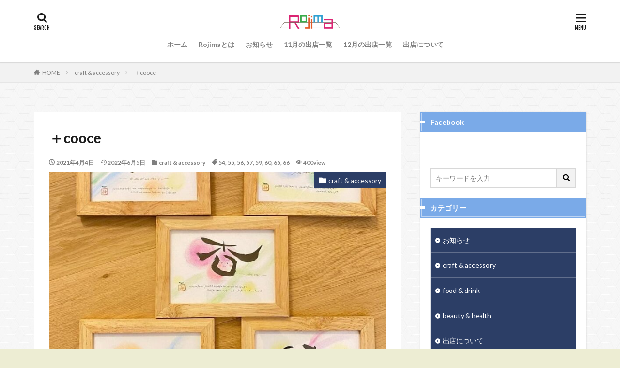

--- FILE ---
content_type: text/html; charset=UTF-8
request_url: https://rojima.rojikara.com/archives/2097
body_size: 10617
content:

<!DOCTYPE html>

<html lang="ja"
	prefix="og: https://ogp.me/ns#"  prefix="og: http://ogp.me/ns#" class="t-html 
">

<head prefix="og: http://ogp.me/ns# fb: http://ogp.me/ns/fb# article: http://ogp.me/ns/article#">
<meta charset="UTF-8">
<title>＋cooce | Rojima（ロジマ）</title>

		<!-- All in One SEO 4.1.5.3 -->
		<meta name="robots" content="max-image-preview:large" />
		<link rel="canonical" href="https://rojima.rojikara.com/archives/2097" />
		<meta property="og:locale" content="ja_JP" />
		<meta property="og:site_name" content="Rojima（ロジマ） | 路地から新しいチャレンジで須賀川の街にワクワクを" />
		<meta property="og:type" content="article" />
		<meta property="og:title" content="＋cooce | Rojima（ロジマ）" />
		<meta property="og:url" content="https://rojima.rojikara.com/archives/2097" />
		<meta property="article:published_time" content="2021-04-04T11:47:32+00:00" />
		<meta property="article:modified_time" content="2022-06-05T11:48:04+00:00" />
		<meta name="twitter:card" content="summary" />
		<meta name="twitter:domain" content="rojima.rojikara.com" />
		<meta name="twitter:title" content="＋cooce | Rojima（ロジマ）" />
		<script type="application/ld+json" class="aioseo-schema">
			{"@context":"https:\/\/schema.org","@graph":[{"@type":"WebSite","@id":"https:\/\/rojima.rojikara.com\/#website","url":"https:\/\/rojima.rojikara.com\/","name":"Rojima\uff08\u30ed\u30b8\u30de\uff09","description":"\u8def\u5730\u304b\u3089\u65b0\u3057\u3044\u30c1\u30e3\u30ec\u30f3\u30b8\u3067\u9808\u8cc0\u5ddd\u306e\u8857\u306b\u30ef\u30af\u30ef\u30af\u3092","inLanguage":"ja","publisher":{"@id":"https:\/\/rojima.rojikara.com\/#organization"}},{"@type":"Organization","@id":"https:\/\/rojima.rojikara.com\/#organization","name":"Rojima","url":"https:\/\/rojima.rojikara.com\/","logo":{"@type":"ImageObject","@id":"https:\/\/rojima.rojikara.com\/#organizationLogo","url":"https:\/\/rojima.rojikara.com\/wp-content\/uploads\/2022\/01\/\u30ed\u30b3\u3099Rojimacolor.png","width":500,"height":112},"image":{"@id":"https:\/\/rojima.rojikara.com\/#organizationLogo"}},{"@type":"BreadcrumbList","@id":"https:\/\/rojima.rojikara.com\/archives\/2097#breadcrumblist","itemListElement":[{"@type":"ListItem","@id":"https:\/\/rojima.rojikara.com\/#listItem","position":1,"item":{"@type":"WebPage","@id":"https:\/\/rojima.rojikara.com\/","name":"\u30db\u30fc\u30e0","description":"\u9808\u8cc0\u5ddd\u306e\u53e4\u304f\u304b\u3089\u7d9a\u304f\u5546\u5e97\u8857\u306e\u7a7a\u9593\u3092\u4f7f\u3063\u3066\u5b9f\u65bd\u3057\u3066\u3044\u308b\u30de\u30eb\u30b7\u30a7\u3067\u3059\u3002","url":"https:\/\/rojima.rojikara.com\/"}}]},{"@type":"Person","@id":"https:\/\/rojima.rojikara.com\/archives\/author\/rojimainfo#author","url":"https:\/\/rojima.rojikara.com\/archives\/author\/rojimainfo","name":"rojimainfo","image":{"@type":"ImageObject","@id":"https:\/\/rojima.rojikara.com\/archives\/2097#authorImage","url":"https:\/\/secure.gravatar.com\/avatar\/8efb2e5b99c3c3075daf8a5c0fd1f794?s=96&d=mm&r=g","width":96,"height":96,"caption":"rojimainfo"}},{"@type":"WebPage","@id":"https:\/\/rojima.rojikara.com\/archives\/2097#webpage","url":"https:\/\/rojima.rojikara.com\/archives\/2097","name":"\uff0bcooce | Rojima\uff08\u30ed\u30b8\u30de\uff09","inLanguage":"ja","isPartOf":{"@id":"https:\/\/rojima.rojikara.com\/#website"},"breadcrumb":{"@id":"https:\/\/rojima.rojikara.com\/archives\/2097#breadcrumblist"},"author":"https:\/\/rojima.rojikara.com\/archives\/author\/rojimainfo#author","creator":"https:\/\/rojima.rojikara.com\/archives\/author\/rojimainfo#author","image":{"@type":"ImageObject","@id":"https:\/\/rojima.rojikara.com\/#mainImage","url":"https:\/\/rojima.rojikara.com\/wp-content\/uploads\/2021\/04\/7143CE51-D31A-419C-BC43-6D43101683EB.jpeg","width":960,"height":960},"primaryImageOfPage":{"@id":"https:\/\/rojima.rojikara.com\/archives\/2097#mainImage"},"datePublished":"2021-04-04T11:47:32+09:00","dateModified":"2022-06-05T11:48:04+09:00"},{"@type":"Article","@id":"https:\/\/rojima.rojikara.com\/archives\/2097#article","name":"\uff0bcooce | Rojima\uff08\u30ed\u30b8\u30de\uff09","inLanguage":"ja","headline":"\uff0bcooce","author":{"@id":"https:\/\/rojima.rojikara.com\/archives\/author\/rojimainfo#author"},"publisher":{"@id":"https:\/\/rojima.rojikara.com\/#organization"},"datePublished":"2021-04-04T11:47:32+09:00","dateModified":"2022-06-05T11:48:04+09:00","articleSection":"craft &amp; accessory, 54, 55, 56, 57, 59, 60, 65, 66","mainEntityOfPage":{"@id":"https:\/\/rojima.rojikara.com\/archives\/2097#webpage"},"isPartOf":{"@id":"https:\/\/rojima.rojikara.com\/archives\/2097#webpage"},"image":{"@type":"ImageObject","@id":"https:\/\/rojima.rojikara.com\/#articleImage","url":"https:\/\/rojima.rojikara.com\/wp-content\/uploads\/2021\/04\/7143CE51-D31A-419C-BC43-6D43101683EB.jpeg","width":960,"height":960}}]}
		</script>
		<!-- All in One SEO -->

<link rel='stylesheet' id='dashicons-css'  href='https://rojima.rojikara.com/wp-includes/css/dashicons.min.css?ver=5.7.14' type='text/css' media='all' />
<link rel='stylesheet' id='thickbox-css'  href='https://rojima.rojikara.com/wp-includes/js/thickbox/thickbox.css?ver=5.7.14' type='text/css' media='all' />
<link rel='stylesheet' id='wp-block-library-css'  href='https://rojima.rojikara.com/wp-includes/css/dist/block-library/style.min.css?ver=5.7.14' type='text/css' media='all' />
<link rel='stylesheet' id='contact-form-7-css'  href='https://rojima.rojikara.com/wp-content/plugins/contact-form-7/includes/css/styles.css?ver=5.5.3' type='text/css' media='all' />
<script src='https://rojima.rojikara.com/wp-includes/js/jquery/jquery.min.js?ver=3.5.1' id='jquery-core-js'></script>
<script src='https://rojima.rojikara.com/wp-includes/js/jquery/jquery-migrate.min.js?ver=3.3.2' id='jquery-migrate-js'></script>
<link rel="https://api.w.org/" href="https://rojima.rojikara.com/wp-json/" /><link rel="alternate" type="application/json" href="https://rojima.rojikara.com/wp-json/wp/v2/posts/2097" /><link rel="alternate" type="application/json+oembed" href="https://rojima.rojikara.com/wp-json/oembed/1.0/embed?url=https%3A%2F%2Frojima.rojikara.com%2Farchives%2F2097" />
<link rel="alternate" type="text/xml+oembed" href="https://rojima.rojikara.com/wp-json/oembed/1.0/embed?url=https%3A%2F%2Frojima.rojikara.com%2Farchives%2F2097&#038;format=xml" />
<link class="css-async" rel href="https://rojima.rojikara.com/wp-content/themes/the-thor/css/icon.min.css">
<link class="css-async" rel href="https://fonts.googleapis.com/css?family=Lato:100,300,400,700,900">
<link class="css-async" rel href="https://fonts.googleapis.com/css?family=Fjalla+One">
<link rel="stylesheet" href="https://fonts.googleapis.com/css?family=Noto+Sans+JP:100,200,300,400,500,600,700,800,900">
<link rel="stylesheet" href="https://rojima.rojikara.com/wp-content/themes/the-thor/style.min.css">
<link class="css-async" rel href="https://rojima.rojikara.com/wp-content/themes/the-thor-child/style-user.css?1581598475">
<link rel="canonical" href="https://rojima.rojikara.com/archives/2097" />
<script src="https://ajax.googleapis.com/ajax/libs/jquery/1.12.4/jquery.min.js"></script>
<meta http-equiv="X-UA-Compatible" content="IE=edge">
<meta name="viewport" content="width=device-width, initial-scale=1, viewport-fit=cover"/>
<style>
.widget.widget_nav_menu ul.menu{border-color: rgba(44,62,102,0.15);}.widget.widget_nav_menu ul.menu li{border-color: rgba(44,62,102,0.75);}.widget.widget_nav_menu ul.menu .sub-menu li{border-color: rgba(44,62,102,0.15);}.widget.widget_nav_menu ul.menu .sub-menu li .sub-menu li:first-child{border-color: rgba(44,62,102,0.15);}.widget.widget_nav_menu ul.menu li a:hover{background-color: rgba(44,62,102,0.75);}.widget.widget_nav_menu ul.menu .current-menu-item > a{background-color: rgba(44,62,102,0.75);}.widget.widget_nav_menu ul.menu li .sub-menu li a:before {color:#2c3e66;}.widget.widget_nav_menu ul.menu li a{background-color:#2c3e66;}.widget.widget_nav_menu ul.menu .sub-menu a:hover{color:#2c3e66;}.widget.widget_nav_menu ul.menu .sub-menu .current-menu-item a{color:#2c3e66;}.widget.widget_categories ul{border-color: rgba(44,62,102,0.15);}.widget.widget_categories ul li{border-color: rgba(44,62,102,0.75);}.widget.widget_categories ul .children li{border-color: rgba(44,62,102,0.15);}.widget.widget_categories ul .children li .children li:first-child{border-color: rgba(44,62,102,0.15);}.widget.widget_categories ul li a:hover{background-color: rgba(44,62,102,0.75);}.widget.widget_categories ul .current-menu-item > a{background-color: rgba(44,62,102,0.75);}.widget.widget_categories ul li .children li a:before {color:#2c3e66;}.widget.widget_categories ul li a{background-color:#2c3e66;}.widget.widget_categories ul .children a:hover{color:#2c3e66;}.widget.widget_categories ul .children .current-menu-item a{color:#2c3e66;}.widgetSearch__input:hover{border-color:#2c3e66;}.widgetCatTitle{background-color:#2c3e66;}.widgetCatTitle__inner{background-color:#2c3e66;}.widgetSearch__submit:hover{background-color:#2c3e66;}.widgetProfile__sns{background-color:#2c3e66;}.widget.widget_calendar .calendar_wrap tbody a:hover{background-color:#2c3e66;}.widget ul li a:hover{color:#2c3e66;}.widget.widget_rss .rsswidget:hover{color:#2c3e66;}.widget.widget_tag_cloud a:hover{background-color:#2c3e66;}.widget select:hover{border-color:#2c3e66;}.widgetSearch__checkLabel:hover:after{border-color:#2c3e66;}.widgetSearch__check:checked .widgetSearch__checkLabel:before, .widgetSearch__check:checked + .widgetSearch__checkLabel:before{border-color:#2c3e66;}.widgetTab__item.current{border-top-color:#2c3e66;}.widgetTab__item:hover{border-top-color:#2c3e66;}.searchHead__title{background-color:#2c3e66;}.searchHead__submit:hover{color:#2c3e66;}.menuBtn__close:hover{color:#2c3e66;}.menuBtn__link:hover{color:#2c3e66;}@media only screen and (min-width: 992px){.menuBtn__link {background-color:#2c3e66;}}.t-headerCenter .menuBtn__link:hover{color:#2c3e66;}.searchBtn__close:hover{color:#2c3e66;}.searchBtn__link:hover{color:#2c3e66;}.breadcrumb__item a:hover{color:#2c3e66;}.pager__item{color:#2c3e66;}.pager__item:hover, .pager__item-current{background-color:#2c3e66; color:#fff;}.page-numbers{color:#2c3e66;}.page-numbers:hover, .page-numbers.current{background-color:#2c3e66; color:#fff;}.pagePager__item{color:#2c3e66;}.pagePager__item:hover, .pagePager__item-current{background-color:#2c3e66; color:#fff;}.heading a:hover{color:#2c3e66;}.eyecatch__cat{background-color:#2c3e66;}.the__category{background-color:#2c3e66;}.dateList__item a:hover{color:#2c3e66;}.controllerFooter__item:last-child{background-color:#2c3e66;}.controllerFooter__close{background-color:#2c3e66;}.bottomFooter__topBtn{background-color:#2c3e66;}.mask-color{background-color:#2c3e66;}.mask-colorgray{background-color:#2c3e66;}.pickup3__item{background-color:#2c3e66;}.categoryBox__title{color:#2c3e66;}.comments__list .comment-meta{background-color:#2c3e66;}.comment-respond .submit{background-color:#2c3e66;}.prevNext__pop{background-color:#2c3e66;}.swiper-pagination-bullet-active{background-color:#2c3e66;}.swiper-slider .swiper-button-next, .swiper-slider .swiper-container-rtl .swiper-button-prev, .swiper-slider .swiper-button-prev, .swiper-slider .swiper-container-rtl .swiper-button-next	{background-color:#2c3e66;}body{background:#ededd3 url(http://rojima.rojikara.com/wp-content/uploads/2020/02/original2.jpg) repeat center center;}.l-header{background-color:#ffffff;}.globalNavi::before{background: -webkit-gradient(linear,left top,right top,color-stop(0%,rgba(255,255,255,0)),color-stop(100%,#ffffff));}.snsFooter{background-color:#2c3e66}.widget-main .heading.heading-widget{background-color:#2c3e66}.widget-main .heading.heading-widgetsimple{background-color:#2c3e66}.widget-main .heading.heading-widgetsimplewide{background-color:#2c3e66}.widget-main .heading.heading-widgetwide{background-color:#2c3e66}.widget-main .heading.heading-widgetbottom:before{border-color:#2c3e66}.widget-main .heading.heading-widgetborder{border-color:#2c3e66}.widget-main .heading.heading-widgetborder::before,.widget-main .heading.heading-widgetborder::after{background-color:#2c3e66}.widget-side .heading.heading-widget{background-color:#7aaae8}.widget-side .heading.heading-widgetsimple{background-color:#7aaae8}.widget-side .heading.heading-widgetsimplewide{background-color:#7aaae8}.widget-side .heading.heading-widgetwide{background-color:#7aaae8}.widget-side .heading.heading-widgetbottom:before{border-color:#7aaae8}.widget-side .heading.heading-widgetborder{border-color:#7aaae8}.widget-side .heading.heading-widgetborder::before,.widget-side .heading.heading-widgetborder::after{background-color:#7aaae8}.widget-foot .heading.heading-widget{background-color:#ac873d}.widget-foot .heading.heading-widgetsimple{background-color:#ac873d}.widget-foot .heading.heading-widgetsimplewide{background-color:#ac873d}.widget-foot .heading.heading-widgetwide{background-color:#ac873d}.widget-foot .heading.heading-widgetbottom:before{border-color:#ac873d}.widget-foot .heading.heading-widgetborder{border-color:#ac873d}.widget-foot .heading.heading-widgetborder::before,.widget-foot .heading.heading-widgetborder::after{background-color:#ac873d}.widget-menu .heading.heading-widget{background-color:#2c3e66}.widget-menu .heading.heading-widgetsimple{background-color:#2c3e66}.widget-menu .heading.heading-widgetsimplewide{background-color:#2c3e66}.widget-menu .heading.heading-widgetwide{background-color:#2c3e66}.widget-menu .heading.heading-widgetbottom:before{border-color:#2c3e66}.widget-menu .heading.heading-widgetborder{border-color:#2c3e66}.widget-menu .heading.heading-widgetborder::before,.widget-menu .heading.heading-widgetborder::after{background-color:#2c3e66}.still{height: 200px;}@media only screen and (min-width: 768px){.still {height: 300px;}}.rankingBox__bg{background-color:#ac873d}.the__ribbon{background-color:#ac873d}.the__ribbon:after{border-left-color:#ac873d; border-right-color:#ac873d}.content .afTagBox__btnDetail{background-color:#2c3e66;}.widget .widgetAfTag__btnDetail{background-color:#2c3e66;}.content .afTagBox__btnAf{background-color:#2c3e66;}.widget .widgetAfTag__btnAf{background-color:#2c3e66;}.content a{color:#2c3e66;}.phrase a{color:#2c3e66;}.content .sitemap li a:hover{color:#2c3e66;}.content h2 a:hover,.content h3 a:hover,.content h4 a:hover,.content h5 a:hover{color:#2c3e66;}.content ul.menu li a:hover{color:#2c3e66;}.content .es-LiconBox:before{background-color:#a83f3f;}.content .es-LiconCircle:before{background-color:#a83f3f;}.content .es-BTiconBox:before{background-color:#a83f3f;}.content .es-BTiconCircle:before{background-color:#a83f3f;}.content .es-BiconObi{border-color:#a83f3f;}.content .es-BiconCorner:before{background-color:#a83f3f;}.content .es-BiconCircle:before{background-color:#a83f3f;}.content .es-BmarkHatena::before{background-color:#005293;}.content .es-BmarkExcl::before{background-color:#b60105;}.content .es-BmarkQ::before{background-color:#005293;}.content .es-BmarkQ::after{border-top-color:#005293;}.content .es-BmarkA::before{color:#b60105;}.content .es-BsubTradi::before{color:#ffffff;background-color:#b60105;border-color:#b60105;}.btn__link-primary{color:#ffffff; background-color:#c5593e;}.content .btn__link-primary{color:#ffffff; background-color:#c5593e;}.searchBtn__contentInner .btn__link-search{color:#ffffff; background-color:#c5593e;}.btn__link-secondary{color:#ffffff; background-color:#c5593e;}.content .btn__link-secondary{color:#ffffff; background-color:#c5593e;}.btn__link-search{color:#ffffff; background-color:#c5593e;}.btn__link-normal{color:#c5593e;}.content .btn__link-normal{color:#c5593e;}.btn__link-normal:hover{background-color:#c5593e;}.content .btn__link-normal:hover{background-color:#c5593e;}.comments__list .comment-reply-link{color:#c5593e;}.comments__list .comment-reply-link:hover{background-color:#c5593e;}@media only screen and (min-width: 992px){.subNavi__link-pickup{color:#c5593e;}}@media only screen and (min-width: 992px){.subNavi__link-pickup:hover{background-color:#c5593e;}}.partsH2-81 h2{color:#000000;}.partsH2-81 h2:first-letter{color:#f4a316;}.partsH3-81 h3{color:#0a0a0a;}.partsH3-81 h3:first-letter{color:#00899e;}.content h4{color:#191919}.content h5{color:#191919}.content ul > li::before{color:#a83f3f;}.content ul{color:#191919;}.content ol > li::before{color:#a83f3f; border-color:#a83f3f;}.content ol > li > ol > li::before{background-color:#a83f3f; border-color:#a83f3f;}.content ol > li > ol > li > ol > li::before{color:#a83f3f; border-color:#a83f3f;}.content ol{color:#191919;}.content .balloon .balloon__text{color:#191919; background-color:#f2f2f2;}.content .balloon .balloon__text-left:before{border-left-color:#f2f2f2;}.content .balloon .balloon__text-right:before{border-right-color:#f2f2f2;}.content .balloon-boder .balloon__text{color:#191919; background-color:#ffffff;  border-color:#d8d8d8;}.content .balloon-boder .balloon__text-left:before{border-left-color:#d8d8d8;}.content .balloon-boder .balloon__text-left:after{border-left-color:#ffffff;}.content .balloon-boder .balloon__text-right:before{border-right-color:#d8d8d8;}.content .balloon-boder .balloon__text-right:after{border-right-color:#ffffff;}.content blockquote{color:#191919; background-color:#f2f2f2;}.content blockquote::before{color:#d8d8d8;}.content table{color:#191919; border-top-color:#E5E5E5; border-left-color:#E5E5E5;}.content table th{background:#7f7f7f; color:#ffffff; ;border-right-color:#E5E5E5; border-bottom-color:#E5E5E5;}.content table td{background:#ffffff; ;border-right-color:#E5E5E5; border-bottom-color:#E5E5E5;}.content table tr:nth-child(odd) td{background-color:#f2f2f2;}
</style>
<meta property="og:site_name" content="Rojima（ロジマ）" />
<meta property="og:type" content="article" />
<meta property="og:title" content="＋cooce" />
<meta property="og:description" content="目の前でお名前を書く筆文字パフォーマンスを行いますのでぜひいらしてください。 https://ameblo.jp/tcooce/ 布小物、筆文字アート（ワークショップ）" />
<meta property="og:url" content="https://rojima.rojikara.com/archives/2097" />
<meta property="og:image" content="https://rojima.rojikara.com/wp-content/uploads/2021/04/7143CE51-D31A-419C-BC43-6D43101683EB-768x768.jpeg" />
<meta name="twitter:card" content="summary" />


</head>
<body class="t-logoSp40 t-headerCenter" id="top">


  <!--l-header-->
  <header class="l-header l-header-shadow">
    <div class="container container-header">

      <!--logo-->
			<p class="siteTitle">
				<a class="siteTitle__link" href="https://rojima.rojikara.com">
											<img class="siteTitle__logo" src="https://rojima.rojikara.com/wp-content/uploads/2020/03/ロゴ03.png" alt="Rojima（ロジマ）" width="500" height="112" >
					        </a>
      </p>      <!--/logo-->


      				<!--globalNavi-->
				<nav class="globalNavi">
					<div class="globalNavi__inner">
            <ul class="globalNavi__list"><li id="menu-item-21" class="menu-item menu-item-type-custom menu-item-object-custom menu-item-home menu-item-21"><a href="http://rojima.rojikara.com/">ホーム</a></li>
<li id="menu-item-722" class="menu-item menu-item-type-post_type menu-item-object-page menu-item-722"><a href="https://rojima.rojikara.com/about-rojima">Rojimaとは</a></li>
<li id="menu-item-622" class="menu-item menu-item-type-taxonomy menu-item-object-category menu-item-622"><a href="https://rojima.rojikara.com/archives/category/%e3%81%8a%e7%9f%a5%e3%82%89%e3%81%9b-2">お知らせ</a></li>
<li id="menu-item-2761" class="menu-item menu-item-type-post_type menu-item-object-page menu-item-2761"><a href="https://rojima.rojikara.com/202110-2">11月の出店一覧</a></li>
<li id="menu-item-10750" class="menu-item menu-item-type-post_type menu-item-object-page menu-item-10750"><a href="https://rojima.rojikara.com/10%e6%9c%88%e3%81%ae%e5%87%ba%e5%ba%97%e4%b8%80%e8%a6%a7-2">12月の出店一覧</a></li>
<li id="menu-item-24" class="menu-item menu-item-type-taxonomy menu-item-object-category menu-item-24"><a href="https://rojima.rojikara.com/archives/category/%e5%87%ba%e5%ba%97%e3%81%ab%e3%81%a4%e3%81%84%e3%81%a6">出店について</a></li>
</ul>					</div>
				</nav>
				<!--/globalNavi-->
			

			

            <!--searchBtn-->
			<div class="searchBtn searchBtn-right ">
        <input class="searchBtn__checkbox" id="searchBtn-checkbox" type="checkbox">
        <label class="searchBtn__link searchBtn__link-text icon-search" for="searchBtn-checkbox"></label>
        <label class="searchBtn__unshown" for="searchBtn-checkbox"></label>

        <div class="searchBtn__content">
          <div class="searchBtn__scroll">
            <label class="searchBtn__close" for="searchBtn-checkbox"><i class="icon-close"></i>CLOSE</label>
            <div class="searchBtn__contentInner">
              <aside class="widget">
  <div class="widgetSearch">
    <form method="get" action="https://rojima.rojikara.com" target="_top">
  <div class="widgetSearch__contents">
    <h3 class="heading heading-tertiary">キーワード</h3>
    <input class="widgetSearch__input widgetSearch__input-max" type="text" name="s" placeholder="キーワードを入力" value="">

    
  </div>

  <div class="widgetSearch__contents">
    <h3 class="heading heading-tertiary">カテゴリー</h3>
	<select  name='cat' id='cat_69721e397c7b0' class='widgetSearch__select' >
	<option value=''>カテゴリーを選択</option>
	<option class="level-0" value="6">お知らせ</option>
	<option class="level-0" value="11">craft &amp; accessory</option>
	<option class="level-0" value="12">food &amp; drink</option>
	<option class="level-0" value="17">beauty &amp; health</option>
	<option class="level-0" value="7">出店について</option>
	<option class="level-0" value="1">未分類</option>
</select>
  </div>

  	<div class="widgetSearch__tag">
    <h3 class="heading heading-tertiary">タグ</h3>
    <label><input class="widgetSearch__check" type="checkbox" name="tag[]" value="47" /><span class="widgetSearch__checkLabel">47</span></label><label><input class="widgetSearch__check" type="checkbox" name="tag[]" value="88" /><span class="widgetSearch__checkLabel">88</span></label><label><input class="widgetSearch__check" type="checkbox" name="tag[]" value="76" /><span class="widgetSearch__checkLabel">76</span></label><label><input class="widgetSearch__check" type="checkbox" name="tag[]" value="77" /><span class="widgetSearch__checkLabel">77</span></label><label><input class="widgetSearch__check" type="checkbox" name="tag[]" value="78" /><span class="widgetSearch__checkLabel">78</span></label><label><input class="widgetSearch__check" type="checkbox" name="tag[]" value="79" /><span class="widgetSearch__checkLabel">79</span></label><label><input class="widgetSearch__check" type="checkbox" name="tag[]" value="80" /><span class="widgetSearch__checkLabel">80</span></label><label><input class="widgetSearch__check" type="checkbox" name="tag[]" value="81" /><span class="widgetSearch__checkLabel">81</span></label><label><input class="widgetSearch__check" type="checkbox" name="tag[]" value="82" /><span class="widgetSearch__checkLabel">82</span></label><label><input class="widgetSearch__check" type="checkbox" name="tag[]" value="83" /><span class="widgetSearch__checkLabel">83</span></label><label><input class="widgetSearch__check" type="checkbox" name="tag[]" value="84" /><span class="widgetSearch__checkLabel">84</span></label><label><input class="widgetSearch__check" type="checkbox" name="tag[]" value="85" /><span class="widgetSearch__checkLabel">85</span></label><label><input class="widgetSearch__check" type="checkbox" name="tag[]" value="86" /><span class="widgetSearch__checkLabel">86</span></label><label><input class="widgetSearch__check" type="checkbox" name="tag[]" value="87" /><span class="widgetSearch__checkLabel">87</span></label><label><input class="widgetSearch__check" type="checkbox" name="tag[]" value="89" /><span class="widgetSearch__checkLabel">89</span></label><label><input class="widgetSearch__check" type="checkbox" name="tag[]" value="74" /><span class="widgetSearch__checkLabel">74</span></label><label><input class="widgetSearch__check" type="checkbox" name="tag[]" value="87%e3%80%8189" /><span class="widgetSearch__checkLabel">87、89</span></label><label><input class="widgetSearch__check" type="checkbox" name="tag[]" value="88%e3%80%8189" /><span class="widgetSearch__checkLabel">88、89</span></label><label><input class="widgetSearch__check" type="checkbox" name="tag[]" value="90" /><span class="widgetSearch__checkLabel">90</span></label><label><input class="widgetSearch__check" type="checkbox" name="tag[]" value="91" /><span class="widgetSearch__checkLabel">91</span></label><label><input class="widgetSearch__check" type="checkbox" name="tag[]" value="90%e3%80%8191" /><span class="widgetSearch__checkLabel">90、91</span></label><label><input class="widgetSearch__check" type="checkbox" name="tag[]" value="92" /><span class="widgetSearch__checkLabel">92</span></label><label><input class="widgetSearch__check" type="checkbox" name="tag[]" value="93" /><span class="widgetSearch__checkLabel">93</span></label><label><input class="widgetSearch__check" type="checkbox" name="tag[]" value="94" /><span class="widgetSearch__checkLabel">94</span></label><label><input class="widgetSearch__check" type="checkbox" name="tag[]" value="95" /><span class="widgetSearch__checkLabel">95</span></label><label><input class="widgetSearch__check" type="checkbox" name="tag[]" value="96" /><span class="widgetSearch__checkLabel">96</span></label><label><input class="widgetSearch__check" type="checkbox" name="tag[]" value="97" /><span class="widgetSearch__checkLabel">97</span></label><label><input class="widgetSearch__check" type="checkbox" name="tag[]" value="98" /><span class="widgetSearch__checkLabel">98</span></label><label><input class="widgetSearch__check" type="checkbox" name="tag[]" value="75" /><span class="widgetSearch__checkLabel">75</span></label><label><input class="widgetSearch__check" type="checkbox" name="tag[]" value="73" /><span class="widgetSearch__checkLabel">73</span></label><label><input class="widgetSearch__check" type="checkbox" name="tag[]" value="48" /><span class="widgetSearch__checkLabel">48</span></label><label><input class="widgetSearch__check" type="checkbox" name="tag[]" value="64" /><span class="widgetSearch__checkLabel">64</span></label><label><input class="widgetSearch__check" type="checkbox" name="tag[]" value="49" /><span class="widgetSearch__checkLabel">49</span></label><label><input class="widgetSearch__check" type="checkbox" name="tag[]" value="50" /><span class="widgetSearch__checkLabel">50</span></label><label><input class="widgetSearch__check" type="checkbox" name="tag[]" value="51" /><span class="widgetSearch__checkLabel">51</span></label><label><input class="widgetSearch__check" type="checkbox" name="tag[]" value="52" /><span class="widgetSearch__checkLabel">52</span></label><label><input class="widgetSearch__check" type="checkbox" name="tag[]" value="53" /><span class="widgetSearch__checkLabel">53</span></label><label><input class="widgetSearch__check" type="checkbox" name="tag[]" value="54" /><span class="widgetSearch__checkLabel">54</span></label><label><input class="widgetSearch__check" type="checkbox" name="tag[]" value="55" /><span class="widgetSearch__checkLabel">55</span></label><label><input class="widgetSearch__check" type="checkbox" name="tag[]" value="56" /><span class="widgetSearch__checkLabel">56</span></label><label><input class="widgetSearch__check" type="checkbox" name="tag[]" value="57" /><span class="widgetSearch__checkLabel">57</span></label><label><input class="widgetSearch__check" type="checkbox" name="tag[]" value="59" /><span class="widgetSearch__checkLabel">59</span></label><label><input class="widgetSearch__check" type="checkbox" name="tag[]" value="60" /><span class="widgetSearch__checkLabel">60</span></label><label><input class="widgetSearch__check" type="checkbox" name="tag[]" value="61" /><span class="widgetSearch__checkLabel">61</span></label><label><input class="widgetSearch__check" type="checkbox" name="tag[]" value="60%e3%80%8064" /><span class="widgetSearch__checkLabel">60　64</span></label><label><input class="widgetSearch__check" type="checkbox" name="tag[]" value="72" /><span class="widgetSearch__checkLabel">72</span></label><label><input class="widgetSearch__check" type="checkbox" name="tag[]" value="65" /><span class="widgetSearch__checkLabel">65</span></label><label><input class="widgetSearch__check" type="checkbox" name="tag[]" value="66" /><span class="widgetSearch__checkLabel">66</span></label><label><input class="widgetSearch__check" type="checkbox" name="tag[]" value="65%e3%80%8166" /><span class="widgetSearch__checkLabel">65、66</span></label><label><input class="widgetSearch__check" type="checkbox" name="tag[]" value="57%e3%80%8166" /><span class="widgetSearch__checkLabel">57、66</span></label><label><input class="widgetSearch__check" type="checkbox" name="tag[]" value="67" /><span class="widgetSearch__checkLabel">67</span></label><label><input class="widgetSearch__check" type="checkbox" name="tag[]" value="68" /><span class="widgetSearch__checkLabel">68</span></label><label><input class="widgetSearch__check" type="checkbox" name="tag[]" value="69" /><span class="widgetSearch__checkLabel">69</span></label><label><input class="widgetSearch__check" type="checkbox" name="tag[]" value="70" /><span class="widgetSearch__checkLabel">70</span></label><label><input class="widgetSearch__check" type="checkbox" name="tag[]" value="71" /><span class="widgetSearch__checkLabel">71</span></label><label><input class="widgetSearch__check" type="checkbox" name="tag[]" value="70%e3%80%8171" /><span class="widgetSearch__checkLabel">70、71</span></label><label><input class="widgetSearch__check" type="checkbox" name="tag[]" value="66%e3%80%8171" /><span class="widgetSearch__checkLabel">66、71</span></label><label><input class="widgetSearch__check" type="checkbox" name="tag[]" value="69%e3%80%8171" /><span class="widgetSearch__checkLabel">69、71</span></label><label><input class="widgetSearch__check" type="checkbox" name="tag[]" value="99" /><span class="widgetSearch__checkLabel">99</span></label>  </div>
  
  <div class="btn btn-search">
    <button class="btn__link btn__link-search" type="submit" value="search">検索</button>
  </div>
</form>
  </div>
</aside>
            </div>
          </div>
        </div>
      </div>
			<!--/searchBtn-->
      

            <!--menuBtn-->
			<div class="menuBtn ">
        <input class="menuBtn__checkbox" id="menuBtn-checkbox" type="checkbox">
        <label class="menuBtn__link menuBtn__link-text icon-menu" for="menuBtn-checkbox"></label>
        <label class="menuBtn__unshown" for="menuBtn-checkbox"></label>
        <div class="menuBtn__content">
          <div class="menuBtn__scroll">
            <label class="menuBtn__close" for="menuBtn-checkbox"><i class="icon-close"></i>CLOSE</label>
            <div class="menuBtn__contentInner">
															<nav class="menuBtn__navi">
	              		                <ul class="menuBtn__naviList">
																					<li class="menuBtn__naviItem"><a class="menuBtn__naviLink icon-facebook" href="https://www.facebook.com/rojidemarket"></a></li>
																					<li class="menuBtn__naviItem"><a class="menuBtn__naviLink icon-instagram" href="http://instagram.com/rojima.info"></a></li>
											                </ul>
								</nav>
	              																							<aside class="widget widget-menu widget_categories"><h2 class="heading heading-widgetbottom">カテゴリー</h2>
			<ul>
					<li class="cat-item cat-item-6"><a href="https://rojima.rojikara.com/archives/category/%e3%81%8a%e7%9f%a5%e3%82%89%e3%81%9b-2">お知らせ</a>
</li>
	<li class="cat-item cat-item-11"><a href="https://rojima.rojikara.com/archives/category/craft-accessory">craft &amp; accessory</a>
</li>
	<li class="cat-item cat-item-12"><a href="https://rojima.rojikara.com/archives/category/food-drink">food &amp; drink</a>
</li>
	<li class="cat-item cat-item-17"><a href="https://rojima.rojikara.com/archives/category/beauty-health">beauty &amp; health</a>
</li>
	<li class="cat-item cat-item-7"><a href="https://rojima.rojikara.com/archives/category/%e5%87%ba%e5%ba%97%e3%81%ab%e3%81%a4%e3%81%84%e3%81%a6">出店について</a>
</li>
	<li class="cat-item cat-item-1"><a href="https://rojima.rojikara.com/archives/category/%e6%9c%aa%e5%88%86%e9%a1%9e">未分類</a>
</li>
			</ul>

			</aside>							            </div>
          </div>
        </div>
			</div>
			<!--/menuBtn-->
      
    </div>
  </header>
  <!--/l-header-->


  <!--l-headerBottom-->
  <div class="l-headerBottom">

    
		
	  
  </div>
  <!--l-headerBottom-->

  
  <div class="wider">
    <div class="breadcrumb"><ul class="breadcrumb__list container"><li class="breadcrumb__item icon-home"><a href="https://rojima.rojikara.com">HOME</a></li><li class="breadcrumb__item"><a href="https://rojima.rojikara.com/archives/category/craft-accessory">craft &amp; accessory</a></li><li class="breadcrumb__item breadcrumb__item-current"><a href="https://rojima.rojikara.com/archives/2097">＋cooce</a></li></ul></div>  </div>





  <!--l-wrapper-->
  <div class="l-wrapper">

    <!--l-main-->
        <main class="l-main u-border">





      <div class="dividerBottom">


              <h1 class="heading heading-primary">＋cooce</h1>

        <ul class="dateList dateList-main">
                      <li class="dateList__item icon-clock">2021年4月4日</li>
                                <li class="dateList__item icon-update">2022年6月5日</li>
                      <li class="dateList__item icon-folder"><a href="https://rojima.rojikara.com/archives/category/craft-accessory" rel="category tag">craft &amp; accessory</a></li>
		              <li class="dateList__item icon-tag"><a href="https://rojima.rojikara.com/archives/tag/54" rel="tag">54</a>, <a href="https://rojima.rojikara.com/archives/tag/55" rel="tag">55</a>, <a href="https://rojima.rojikara.com/archives/tag/56" rel="tag">56</a>, <a href="https://rojima.rojikara.com/archives/tag/57" rel="tag">57</a>, <a href="https://rojima.rojikara.com/archives/tag/59" rel="tag">59</a>, <a href="https://rojima.rojikara.com/archives/tag/60" rel="tag">60</a>, <a href="https://rojima.rojikara.com/archives/tag/65" rel="tag">65</a>, <a href="https://rojima.rojikara.com/archives/tag/66" rel="tag">66</a></li>
		                        <li class="dateList__item icon-eye">400view</li>
                            </ul>

                <div class="eyecatch eyecatch-main">
          <span class="eyecatch__cat eyecatch__cat-big cc-bg11"><a href="https://rojima.rojikara.com/archives/category/craft-accessory">craft &amp; accessory</a></span>          <span class="eyecatch__link">
                      <img width="768" height="768" src="https://rojima.rojikara.com/wp-content/themes/the-thor/img/dummy.gif" data-layzr="https://rojima.rojikara.com/wp-content/uploads/2021/04/7143CE51-D31A-419C-BC43-6D43101683EB-768x768.jpeg" class="attachment-icatch768 size-icatch768 wp-post-image" alt="" />                    </span>
        </div>
        
      



        

        <!--postContents-->
        <div class="postContents">
          

		            <section class="content partsH2-81 partsH3-81">
			<p class="icon-pen">目の前でお名前を書く筆文字パフォーマンスを行いますのでぜひいらしてください。</p>
<p><a class="icon-link" href="https://ameblo.jp/tcooce/">https://ameblo.jp/tcooce/</a></p>
<p><span class="bgc-white icon-tag es-BborderDashedS">布小物、筆文字アート（ワークショップ）</span></p>
<p><a href="https://rojima.rojikara.com/wp-content/uploads/2021/04/7143CE51-D31A-419C-BC43-6D43101683EB.jpeg"><img class="alignleft size-thumbnail wp-image-5607" src="https://rojima.rojikara.com/wp-content/themes/the-thor/img/dummy.gif" data-layzr="https://rojima.rojikara.com/wp-content/uploads/2021/04/7143CE51-D31A-419C-BC43-6D43101683EB-150x150.jpeg" alt="" width="150" height="150" /></a><a href="https://rojima.rojikara.com/wp-content/uploads/2021/04/IMG_4281.jpeg"><img class="alignleft size-thumbnail wp-image-5603" src="https://rojima.rojikara.com/wp-content/themes/the-thor/img/dummy.gif" data-layzr="https://rojima.rojikara.com/wp-content/uploads/2021/04/IMG_4281-150x150.jpeg" alt="" width="150" height="150" /></a> <a href="https://rojima.rojikara.com/wp-content/uploads/2021/04/IMG_0880_Original-scaled.jpg"><img class="alignleft size-thumbnail wp-image-5604" src="https://rojima.rojikara.com/wp-content/themes/the-thor/img/dummy.gif" data-layzr="https://rojima.rojikara.com/wp-content/uploads/2021/04/IMG_0880_Original-150x150.jpg" alt="" width="150" height="150" /></a> <a href="https://rojima.rojikara.com/wp-content/uploads/2021/04/E10E940A-3DE0-4000-91A8-6382B0C00BC2.jpeg"><img class="alignleft size-thumbnail wp-image-5605" src="https://rojima.rojikara.com/wp-content/themes/the-thor/img/dummy.gif" data-layzr="https://rojima.rojikara.com/wp-content/uploads/2021/04/E10E940A-3DE0-4000-91A8-6382B0C00BC2-150x150.jpeg" alt="" width="150" height="150" /></a> <a href="https://rojima.rojikara.com/wp-content/uploads/2021/04/4735259367960078370.3b9451693825526487e65d0c0acee824.22040308.jpeg"><img class="alignleft size-thumbnail wp-image-5606" src="https://rojima.rojikara.com/wp-content/themes/the-thor/img/dummy.gif" data-layzr="https://rojima.rojikara.com/wp-content/uploads/2021/04/4735259367960078370.3b9451693825526487e65d0c0acee824.22040308-150x150.jpeg" alt="" width="150" height="150" /></a></p>
          </section>
          		  

          		    <aside class="social-bottom"><ul class="socialList socialList-type01">
<li class="socialList__item"><a class="socialList__link icon-facebook" href="http://www.facebook.com/sharer.php?u=https%3A%2F%2Frojima.rojikara.com%2Farchives%2F2097&amp;t=%EF%BC%8Bcooce" target="_blank" title="Facebook"></a></li><li class="socialList__item"><a class="socialList__link icon-twitter" href="http://twitter.com/intent/tweet?text=%EF%BC%8Bcooce&amp;https%3A%2F%2Frojima.rojikara.com%2Farchives%2F2097&amp;url=https%3A%2F%2Frojima.rojikara.com%2Farchives%2F2097" target="_blank" title="Twitter"></a></li><li class="socialList__item"><a class="socialList__link icon-google-plus" href="https://plus.google.com/share?url=https%3A%2F%2Frojima.rojikara.com%2Farchives%2F2097" target="_blank" title="Google+"></a></li><li class="socialList__item"><a class="socialList__link icon-hatenabookmark" href="http://b.hatena.ne.jp/add?mode=confirm&amp;url=https%3A%2F%2Frojima.rojikara.com%2Farchives%2F2097&amp;title=%EF%BC%8Bcooce" target="_blank" data-hatena-bookmark-title="https%3A%2F%2Frojima.rojikara.com%2Farchives%2F2097" title="はてブ"></a></li><li class="socialList__item"><a class="socialList__link icon-pinterest"  href="http://www.pinterest.com/pin/create/button/?url=https%3A%2F%2Frojima.rojikara.com%2Farchives%2F2097" target="_blank" title="Pinterest"></a></li></ul>
</aside>
                  </div>
        <!--/postContents-->


        



        
	    
		<aside class="related"><h2 class="heading heading-sub">関連する記事</h2><ul class="related__list">
		<!-- 関連記事 -->
		<li class="related__item">
							<div class="eyecatch
				">

					<span class="eyecatch__cat cc-bg11"><a href="https://rojima.rojikara.com/archives/category/craft-accessory">craft &amp; accessory</a></span>					<a class="eyecatch__link
					" href="https://rojima.rojikara.com/archives/12578">

													<img data-layzr="https://rojima.rojikara.com/wp-content/uploads/2024/04/image3-375x375.png" alt="N_" width="375" height="375" src="https://rojima.rojikara.com/wp-content/themes/the-thor/img/dummy.gif">
											</a>

				</div>
			
			<div class="archive__contents
			">

												<h3 class="heading heading-secondary">
					<a href="https://rojima.rojikara.com/archives/12578">N_</a>
				</h3>

			</div>
		</li>
		<!-- /関連記事 -->
		
		<!-- 関連記事 -->
		<li class="related__item">
							<div class="eyecatch
				">

					<span class="eyecatch__cat cc-bg11"><a href="https://rojima.rojikara.com/archives/category/craft-accessory">craft &amp; accessory</a></span>					<a class="eyecatch__link
					" href="https://rojima.rojikara.com/archives/18367">

													<img data-layzr="https://rojima.rojikara.com/wp-content/uploads/2025/11/image1-3-375x281.jpeg" alt="nekonohige" width="375" height="281" src="https://rojima.rojikara.com/wp-content/themes/the-thor/img/dummy.gif">
											</a>

				</div>
			
			<div class="archive__contents
			">

												<h3 class="heading heading-secondary">
					<a href="https://rojima.rojikara.com/archives/18367">nekonohige</a>
				</h3>

			</div>
		</li>
		<!-- /関連記事 -->
		
		<!-- 関連記事 -->
		<li class="related__item">
							<div class="eyecatch
				">

					<span class="eyecatch__cat cc-bg11"><a href="https://rojima.rojikara.com/archives/category/craft-accessory">craft &amp; accessory</a></span>					<a class="eyecatch__link
					" href="https://rojima.rojikara.com/archives/4956">

													<img data-layzr="https://rojima.rojikara.com/wp-content/uploads/2022/03/DSC_0414_2-375x290.jpg" alt="椿屋" width="375" height="290" src="https://rojima.rojikara.com/wp-content/themes/the-thor/img/dummy.gif">
											</a>

				</div>
			
			<div class="archive__contents
			">

												<h3 class="heading heading-secondary">
					<a href="https://rojima.rojikara.com/archives/4956">椿屋</a>
				</h3>

			</div>
		</li>
		<!-- /関連記事 -->
		</ul></aside>
        <!-- コメント -->
                        <!-- /コメント -->





					<!-- PVカウンター -->
						<!-- /PVカウンター -->
		


      </div>

    </main>
    <!--/l-main-->

                  <!--l-sidebar-->
<div class="l-sidebar u-shadowfix">	
	
  <aside class="widget_text widget widget-side  widget_custom_html"><h2 class="heading heading-widgetwide">Facebook</h2><div class="textwidget custom-html-widget"><div id="fb-root"></div>
<script async defer crossorigin="anonymous" src="https://connect.facebook.net/ja_JP/sdk.js#xfbml=1&version=v6.0&appId=853614231415675&autoLogAppEvents=1"></script>
<div class="fb-page" data-href="https://www.facebook.com/rojidemarket/" data-tabs="timeline" data-width="" data-height="" data-small-header="false" data-adapt-container-width="true" data-hide-cover="false" data-show-facepile="true"><blockquote cite="https://www.facebook.com/rojidemarket/" class="fb-xfbml-parse-ignore"><a href="https://www.facebook.com/rojidemarket/">Rojima</a></blockquote></div></div></aside><aside class="widget widget-side  widget_search"><form class="widgetSearch__flex" method="get" action="https://rojima.rojikara.com" target="_top">
  <input class="widgetSearch__input" type="text" maxlength="50" name="s" placeholder="キーワードを入力" value="">
  <button class="widgetSearch__submit icon-search" type="submit" value="search"></button>
</form>
</aside>
  <div class="widgetSticky">
  <aside class="widget widget-side  widget_categories"><h2 class="heading heading-widgetwide">カテゴリー</h2>
			<ul>
					<li class="cat-item cat-item-6"><a href="https://rojima.rojikara.com/archives/category/%e3%81%8a%e7%9f%a5%e3%82%89%e3%81%9b-2">お知らせ</a>
</li>
	<li class="cat-item cat-item-11"><a href="https://rojima.rojikara.com/archives/category/craft-accessory">craft &amp; accessory</a>
</li>
	<li class="cat-item cat-item-12"><a href="https://rojima.rojikara.com/archives/category/food-drink">food &amp; drink</a>
</li>
	<li class="cat-item cat-item-17"><a href="https://rojima.rojikara.com/archives/category/beauty-health">beauty &amp; health</a>
</li>
	<li class="cat-item cat-item-7"><a href="https://rojima.rojikara.com/archives/category/%e5%87%ba%e5%ba%97%e3%81%ab%e3%81%a4%e3%81%84%e3%81%a6">出店について</a>
</li>
	<li class="cat-item cat-item-1"><a href="https://rojima.rojikara.com/archives/category/%e6%9c%aa%e5%88%86%e9%a1%9e">未分類</a>
</li>
			</ul>

			</aside>  </div>
	
</div>
<!--/l-sidebar-->

      	

  </div>
  <!--/l-wrapper-->









  


  <!-- schema -->
  <script type="application/ld+json">
    {
    "@context": "http://schema.org",
    "@type": "Article ",
    "mainEntityOfPage":{
      "@type": "WebPage",
      "@id": "https://rojima.rojikara.com/archives/2097"
    },
    "headline": "＋cooce",
    "description": "目の前でお名前を書く筆文字パフォーマンスを行いますのでぜひいらしてください。 https://ameblo.jp/tcooce/ 布小物、筆文字アート（ワークショップ）",
    "image": {
      "@type": "ImageObject",
      "url": "https://rojima.rojikara.com/wp-content/uploads/2021/04/7143CE51-D31A-419C-BC43-6D43101683EB-768x768.jpeg",
      "width": "768px",
      "height": "768px"
          },
    "datePublished": "2021-04-04T20:47:32+0900",
    "dateModified": "2022-06-05T20:48:04+0900",
    "author": {
      "@type": "Person",
      "name": "rojimainfo"
    },
    "publisher": {
      "@type": "Organization",
      "name": "Rojima（ロジマ）",
      "logo": {
        "@type": "ImageObject",
        "url": "https://rojima.rojikara.com/wp-content/uploads/2020/03/ロゴ03.png",
        "width": "500px",
        "height": "112px"
              }
    }
  }
  </script>
  <!-- /schema -->



  <!--l-footerTop-->
  <div class="l-footerTop">

        <div class="wider">
      <!--commonCtr-->
      <div class="commonCtr">

        <div class="commonCtr__bg mask">
                                        <img class="commonCtr__bg" data-layzr="https://rojima.rojikara.com/wp-content/uploads/2020/02/スクリーンショット-2020-02-19-18.12.36-1280x853.png" alt=">" width="1280" height="853" src="https://rojima.rojikara.com/wp-content/themes/the-thor/img/dummy.gif">
                          </div>

        <div class="container">

          <div class="commonCtr__container">
            <div class="commonCtr__contents">
                                                        <div class="btn btn-center">
                <a class="btn__link btn__link-primary" href="http://rojima.rojikara.com/2020/07/05/post-19/">出店のお申し込みはこちらから</a>
              </div>
                          </div>
                      </div>

        </div>

      </div>
      <!--commonCtr-->
    </div>
    
  </div>
  <!--/l-footerTop-->


  <!--l-footer-->
  <footer class="l-footer">

            <div class="wider">
      <!--snsFooter-->
      <div class="snsFooter">
        <div class="container">

          <ul class="snsFooter__list">
		              <li class="snsFooter__item"><a class="snsFooter__link icon-facebook" href="https://www.facebook.com/rojidemarket"></a></li>
		              <li class="snsFooter__item"><a class="snsFooter__link icon-instagram" href="http://instagram.com/rojima.info"></a></li>
		            </ul>
        </div>
      </div>
      <!--/snsFooter-->
    </div>
    


    

    <div class="wider">
      <!--bottomFooter-->
      <div class="bottomFooter">
        <div class="container">

                      <nav class="bottomFooter__navi">
              <ul class="bottomFooter__list"><li class="menu-item menu-item-type-custom menu-item-object-custom menu-item-home menu-item-21"><a href="http://rojima.rojikara.com/">ホーム</a></li>
<li class="menu-item menu-item-type-post_type menu-item-object-page menu-item-722"><a href="https://rojima.rojikara.com/about-rojima">Rojimaとは</a></li>
<li class="menu-item menu-item-type-taxonomy menu-item-object-category menu-item-622"><a href="https://rojima.rojikara.com/archives/category/%e3%81%8a%e7%9f%a5%e3%82%89%e3%81%9b-2">お知らせ</a></li>
<li class="menu-item menu-item-type-post_type menu-item-object-page menu-item-2761"><a href="https://rojima.rojikara.com/202110-2">11月の出店一覧</a></li>
<li class="menu-item menu-item-type-post_type menu-item-object-page menu-item-10750"><a href="https://rojima.rojikara.com/10%e6%9c%88%e3%81%ae%e5%87%ba%e5%ba%97%e4%b8%80%e8%a6%a7-2">12月の出店一覧</a></li>
<li class="menu-item menu-item-type-taxonomy menu-item-object-category menu-item-24"><a href="https://rojima.rojikara.com/archives/category/%e5%87%ba%e5%ba%97%e3%81%ab%e3%81%a4%e3%81%84%e3%81%a6">出店について</a></li>
</ul>            </nav>
          
          <div class="bottomFooter__copyright">
                      Rojima© Copyright 2020 Rojikara.                    </div>

          
        </div>
        <a href="#top" class="bottomFooter__topBtn" id="bottomFooter__topBtn"></a>
      </div>
      <!--/bottomFooter-->


    </div>


    
  </footer>
  <!-- /l-footer -->



			<script>
			jQuery(function($) {
				$('.widgetSticky').fitSidebar({
					wrapper : '.l-wrapper',
					responsiveWidth : 768
				});
			});
			</script>
			<script>Array.prototype.forEach.call(document.getElementsByClassName("css-async"), function(e){e.rel = "stylesheet"});</script>
		<script type="application/ld+json">
		{ "@context":"http://schema.org",
		  "@type": "BreadcrumbList",
		  "itemListElement":
		  [
		    {"@type": "ListItem","position": 1,"item":{"@id": "https://rojima.rojikara.com","name": "HOME"}},
		    {"@type": "ListItem","position": 2,"item":{"@id": "https://rojima.rojikara.com/archives/category/craft-accessory","name": "craft &amp; accessory"}},
    {"@type": "ListItem","position": 3,"item":{"@id": "https://rojima.rojikara.com/archives/2097","name": "＋cooce"}}
		  ]
		}
		</script>



	<script type='text/javascript' id='thickbox-js-extra'>
/* <![CDATA[ */
var thickboxL10n = {"next":"\u6b21\u3078 >","prev":"< \u524d\u3078","image":"\u753b\u50cf","of":"\/","close":"\u9589\u3058\u308b","noiframes":"\u3053\u306e\u6a5f\u80fd\u3067\u306f iframe \u304c\u5fc5\u8981\u3067\u3059\u3002\u73fe\u5728 iframe \u3092\u7121\u52b9\u5316\u3057\u3066\u3044\u308b\u304b\u3001\u5bfe\u5fdc\u3057\u3066\u3044\u306a\u3044\u30d6\u30e9\u30a6\u30b6\u30fc\u3092\u4f7f\u3063\u3066\u3044\u308b\u3088\u3046\u3067\u3059\u3002","loadingAnimation":"https:\/\/rojima.rojikara.com\/wp-includes\/js\/thickbox\/loadingAnimation.gif"};
/* ]]> */
</script>
<script src='https://rojima.rojikara.com/wp-includes/js/thickbox/thickbox.js?ver=3.1-20121105' id='thickbox-js'></script>
<script src='https://rojima.rojikara.com/wp-includes/js/dist/vendor/wp-polyfill.min.js?ver=7.4.4' id='wp-polyfill-js'></script>
<script id='wp-polyfill-js-after'>
( 'fetch' in window ) || document.write( '<script src="https://rojima.rojikara.com/wp-includes/js/dist/vendor/wp-polyfill-fetch.min.js?ver=3.0.0"></scr' + 'ipt>' );( document.contains ) || document.write( '<script src="https://rojima.rojikara.com/wp-includes/js/dist/vendor/wp-polyfill-node-contains.min.js?ver=3.42.0"></scr' + 'ipt>' );( window.DOMRect ) || document.write( '<script src="https://rojima.rojikara.com/wp-includes/js/dist/vendor/wp-polyfill-dom-rect.min.js?ver=3.42.0"></scr' + 'ipt>' );( window.URL && window.URL.prototype && window.URLSearchParams ) || document.write( '<script src="https://rojima.rojikara.com/wp-includes/js/dist/vendor/wp-polyfill-url.min.js?ver=3.6.4"></scr' + 'ipt>' );( window.FormData && window.FormData.prototype.keys ) || document.write( '<script src="https://rojima.rojikara.com/wp-includes/js/dist/vendor/wp-polyfill-formdata.min.js?ver=3.0.12"></scr' + 'ipt>' );( Element.prototype.matches && Element.prototype.closest ) || document.write( '<script src="https://rojima.rojikara.com/wp-includes/js/dist/vendor/wp-polyfill-element-closest.min.js?ver=2.0.2"></scr' + 'ipt>' );( 'objectFit' in document.documentElement.style ) || document.write( '<script src="https://rojima.rojikara.com/wp-includes/js/dist/vendor/wp-polyfill-object-fit.min.js?ver=2.3.4"></scr' + 'ipt>' );
</script>
<script type='text/javascript' id='contact-form-7-js-extra'>
/* <![CDATA[ */
var wpcf7 = {"api":{"root":"https:\/\/rojima.rojikara.com\/wp-json\/","namespace":"contact-form-7\/v1"}};
/* ]]> */
</script>
<script src='https://rojima.rojikara.com/wp-content/plugins/contact-form-7/includes/js/index.js?ver=5.5.3' id='contact-form-7-js'></script>
<script src='https://rojima.rojikara.com/wp-includes/js/wp-embed.min.js?ver=5.7.14' id='wp-embed-js'></script>
<script src='https://rojima.rojikara.com/wp-includes/js/comment-reply.min.js?ver=5.7.14' id='comment-reply-js'></script>
<script src='https://rojima.rojikara.com/wp-content/themes/the-thor/js/smoothlinkFixed.min.js?ver=5.7.14' id='smoothlinkFixed-js'></script>
<script src='https://rojima.rojikara.com/wp-content/themes/the-thor/js/fit-sidebar.min.js?ver=5.7.14' id='fit-sidebar-js'></script>
<script src='https://rojima.rojikara.com/wp-content/themes/the-thor/js/layzr.min.js?ver=5.7.14' id='layzr-js'></script>
<script src='https://rojima.rojikara.com/wp-content/themes/the-thor/js/unregister-worker.min.js?ver=5.7.14' id='unregeister-worker-js'></script>
<script src='https://rojima.rojikara.com/wp-content/themes/the-thor/js/offline.min.js?ver=5.7.14' id='fit-pwa-offline-js'></script>
<script>
jQuery( function( $ ) {
	$.ajax( {
		type: 'POST',
		url:  'https://rojima.rojikara.com/wp-admin/admin-ajax.php',
		data: {
			'action'  : 'fit_set_post_views',
			'post_id' : '2097',
		},
	} );
} );
</script><script>
jQuery( function( $ ) {
	$.ajax( {
		type: 'POST',
		url:  'https://rojima.rojikara.com/wp-admin/admin-ajax.php',
		data: {
			'action' : 'fit_update_post_view_data',
			'post_id' : '2097',
		},
	} );
} );
</script><script>
jQuery( function() {
	setTimeout(
		function() {
			var realtime = 'false';
			if ( typeof _wpCustomizeSettings !== 'undefined' ) {
				realtime = _wpCustomizeSettings.values.fit_bsRank_realtime;
			}
			jQuery.ajax( {
				type: 'POST',
				url:  'https://rojima.rojikara.com/wp-admin/admin-ajax.php',
				data: {
					'action'           : 'fit_update_post_views_by_period',
					'preview_realtime' : realtime,
				},
			} );
		},
		200
	);
} );
</script>



<script>var layzr = new Layzr();</script>



<script>
// ページの先頭へボタン
jQuery(function(a) {
    a("#bottomFooter__topBtn").hide();
    a(window).on("scroll", function() {
        if (a(this).scrollTop() > 100) {
            a("#bottomFooter__topBtn").fadeIn("fast")
        } else {
            a("#bottomFooter__topBtn").fadeOut("fast")
        }
        scrollHeight = a(document).height();
        scrollPosition = a(window).height() + a(window).scrollTop();
        footHeight = a(".bottomFooter").innerHeight();
        if (scrollHeight - scrollPosition <= footHeight) {
            a("#bottomFooter__topBtn").css({
                position: "absolute",
                bottom: footHeight - 40
            })
        } else {
            a("#bottomFooter__topBtn").css({
                position: "fixed",
                bottom: 0
            })
        }
    });
    a("#bottomFooter__topBtn").click(function() {
        a("body,html").animate({
            scrollTop: 0
        }, 400);
        return false
    });
    a(".controllerFooter__topBtn").click(function() {
        a("body,html").animate({
            scrollTop: 0
        }, 400);
        return false
    })
});
</script>


</body>
</html>
